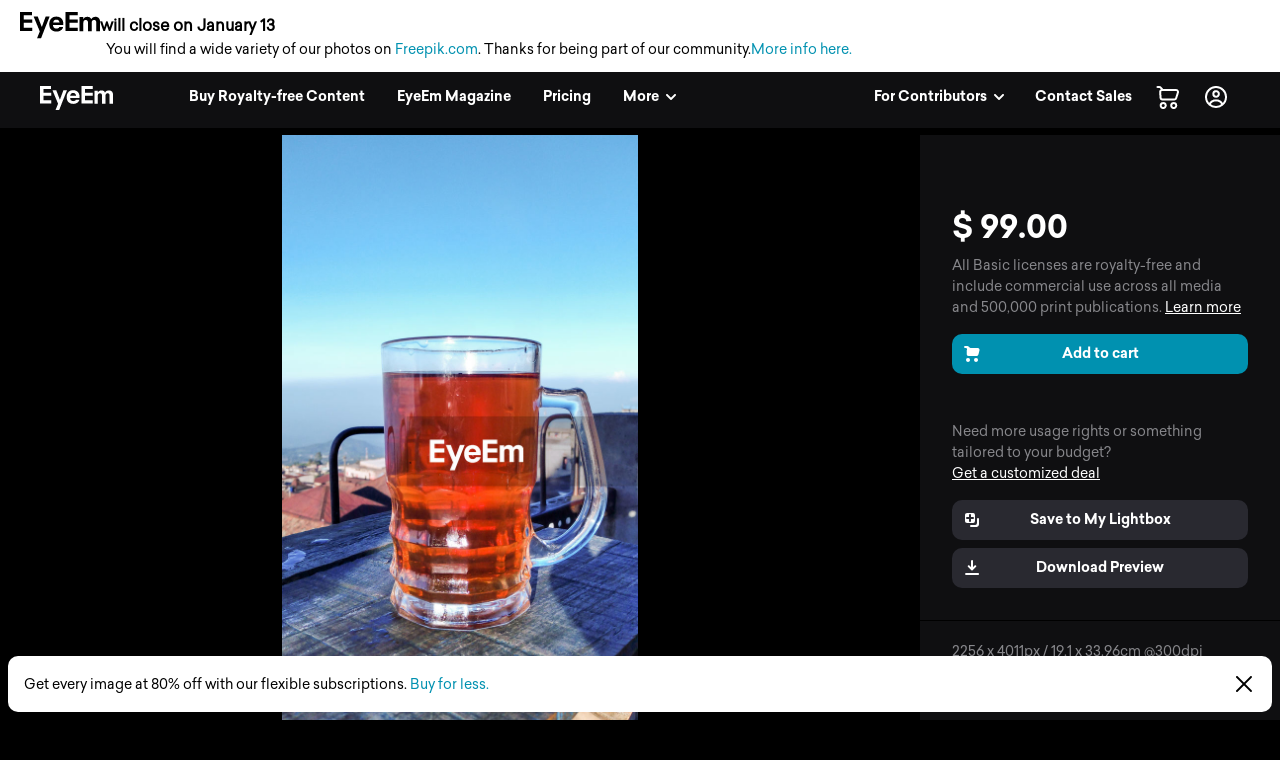

--- FILE ---
content_type: application/javascript; charset=UTF-8
request_url: https://www.eyeem.com/node-static/js/9099.b8d54a78e6227e116f70.js
body_size: 4867
content:
"use strict";(self.__LOADABLE_LOADED_CHUNKS__=self.__LOADABLE_LOADED_CHUNKS__||[]).push([[9099],{96479:(e,n,t)=>{t.d(n,{A:()=>H});var r,o,i,s=t(63696),c=t(23038),u=t(13533),a=t(59142),l=t.n(a),p=t(48623),f=t(99434),d=t(28216),b=t(40122),h=t(84807),y=t(62540),m=["hideOn"],w=["columnCount"];function g(e,n){var t=Object.keys(e);if(Object.getOwnPropertySymbols){var r=Object.getOwnPropertySymbols(e);n&&(r=r.filter((function(n){return Object.getOwnPropertyDescriptor(e,n).enumerable}))),t.push.apply(t,r)}return t}function x(e){for(var n=1;n<arguments.length;n++){var t=null!=arguments[n]?arguments[n]:{};n%2?g(Object(t),!0).forEach((function(n){v(e,n,t[n])})):Object.getOwnPropertyDescriptors?Object.defineProperties(e,Object.getOwnPropertyDescriptors(t)):g(Object(t)).forEach((function(n){Object.defineProperty(e,n,Object.getOwnPropertyDescriptor(t,n))}))}return e}function v(e,n,t){return n in e?Object.defineProperty(e,n,{value:t,enumerable:!0,configurable:!0,writable:!0}):e[n]=t,e}function O(e,n){if(null==e)return{};var t,r,o=function(e,n){if(null==e)return{};var t,r,o={},i=Object.keys(e);for(r=0;r<i.length;r++)t=i[r],n.indexOf(t)>=0||(o[t]=e[t]);return o}(e,n);if(Object.getOwnPropertySymbols){var i=Object.getOwnPropertySymbols(e);for(r=0;r<i.length;r++)t=i[r],n.indexOf(t)>=0||Object.prototype.propertyIsEnumerable.call(e,t)&&(o[t]=e[t])}return o}function j(e,n){return n||(n=e.slice(0)),Object.freeze(Object.defineProperties(e,{raw:{value:Object.freeze(n)}}))}(0,p.default)((function(e){e.hideOn;var n=O(e,m);return(0,y.jsx)(f.A,x({},n))}))(r||(r=j(["\n  padding: 8px 24px;\n  text-transform: uppercase;\n\n  ",";\n"])),h.h),p.default.div(o||(o=j(["\n  ",";\n"])),h.h),(0,p.default)((function(e){e.columnCount;var n=O(e,w);return(0,y.jsx)("ul",x({},n))}))(i||(i=j(["\n  ",";\n"])),(function(e){return e.columnCount?"column-count: ".concat(e.columnCount,";"):""}));var T,k,D,C=function(e){return e.dropdownCornerTopLeft?"8px":e.dropdownCornerCenter&&e.hasDropdownStateArrow?"calc(50% - 12px)":"calc(100% - 32px)"};function S(e){return S="function"==typeof Symbol&&"symbol"==typeof Symbol.iterator?function(e){return typeof e}:function(e){return e&&"function"==typeof Symbol&&e.constructor===Symbol&&e!==Symbol.prototype?"symbol":typeof e},S(e)}function P(e,n){for(var t=0;t<n.length;t++){var r=n[t];r.enumerable=r.enumerable||!1,r.configurable=!0,"value"in r&&(r.writable=!0),Object.defineProperty(e,r.key,r)}}function E(e,n){return E=Object.setPrototypeOf||function(e,n){return e.__proto__=n,e},E(e,n)}function U(e){return U=Object.setPrototypeOf?Object.getPrototypeOf:function(e){return e.__proto__||Object.getPrototypeOf(e)},U(e)}function _(e,n){return n||(n=e.slice(0)),Object.freeze(Object.defineProperties(e,{raw:{value:Object.freeze(n)}}))}var I=p.default.div(T||(T=_(["\n  position: absolute;\n  z-index: ",";\n  top: ",";\n  width: ",";\n  left: ",";\n\n  padding-top: 16px;\n  padding-bottom: 16px;\n  text-align: left;\n  border-radius: 2px;\n  background-color: ",";\n  border: ",";\n\n  box-shadow: ",";\n\n  // regular styles for the speech bubble triangle\n  &:before {\n    position: absolute;\n    top: -12px;\n    left: ",";\n    width: 0;\n    border-width: 0 12px 12px;\n    border-style: solid;\n    border-color: ","\n      transparent;\n    content: '';\n  }\n  &:after {\n    position: absolute;\n    top: -11px;\n    left: ",";\n    width: 0;\n    border-width: 0 12px 12px;\n    border-style: solid;\n    border-color: ","\n      transparent;\n    content: '';\n  }\n"])),(function(e){return e.theme.zIndices.dropdown}),(function(e){return function(e){return e.isInMarketDetails?"35px":e.isInNav||e.isButtonTrigger||e.isInTab||e.isLanguageSwitch||e.isEnterpriseUserDropdown?"48px":"90%"}(e)}),(function(e){return function(e){return e.isNotifications?"426px":e.isInMarketDetails?"186px":2===e.columnCount?"340px":e.isInNav?e.hasDropdownStateArrow?"240px":"280px":e.isEnterpriseUserDropdown?"320px":e.isInTab?"342px":e.isLanguageSwitch?"150px":e.isButtonTrigger?"172px":"240px"}(e)}),(function(e){return function(e){return e.isNotifications?"-390px":e.isInMarketDetails?"-153px":2===e.columnCount?"-120px":e.isLanguageSwitch?"-21px":e.isInNav?e.dropdownCornerCenter?"-85px":"-246px":e.isEnterpriseUserDropdown?"-285px":e.isInTab?"-297px":e.isButtonTrigger?"-127px":"-100%"}(e)}),(function(e){return e.dropdownThemeDark?d.styleUtils.fromTheme("colors.blacks.black5"):d.styleUtils.fromTheme("colors.whites.white")}),(function(e){return e.dropdownThemeDark?null:(0,p.css)(k||(k=_(["1px solid ",""])),d.styleUtils.fromTheme("colors.greys.grey5"))}),(function(e){return e.dropdownThemeDark?"none":(0,p.css)(D||(D=_(["0 2px 4px 2px ",""])),d.styleUtils.fromTheme("colors.uncategorized.unnamed15"))}),(function(e){return C(e)}),(function(e){return e.dropdownThemeDark?d.styleUtils.fromTheme("colors.blacks.black5"):d.styleUtils.fromTheme("colors.greys.grey5")}),(function(e){return C(e)}),(function(e){return e.dropdownThemeDark?d.styleUtils.fromTheme("colors.blacks.black5"):d.styleUtils.fromTheme("colors.whites.white")}));const A=function(e){!function(e,n){if("function"!=typeof n&&null!==n)throw new TypeError("Super expression must either be null or a function");e.prototype=Object.create(n&&n.prototype,{constructor:{value:e,writable:!0,configurable:!0}}),n&&E(e,n)}(s,e);var n,t,r,o,i=(r=s,o=function(){if("undefined"==typeof Reflect||!Reflect.construct)return!1;if(Reflect.construct.sham)return!1;if("function"==typeof Proxy)return!0;try{return Boolean.prototype.valueOf.call(Reflect.construct(Boolean,[],(function(){}))),!0}catch(e){return!1}}(),function(){var e,n=U(r);if(o){var t=U(this).constructor;e=Reflect.construct(n,arguments,t)}else e=n.apply(this,arguments);return function(e,n){return!n||"object"!==S(n)&&"function"!=typeof n?function(e){if(void 0===e)throw new ReferenceError("this hasn't been initialised - super() hasn't been called");return e}(e):n}(this,e)});function s(){return function(e,n){if(!(e instanceof n))throw new TypeError("Cannot call a class as a function")}(this,s),i.apply(this,arguments)}return n=s,(t=[{key:"render",value:function(){return(0,y.jsx)(I,{hasDropdownStateArrow:this.props.hasDropdownStateArrow,isInMarketDetails:this.props.isInMarketDetails,isInNav:this.props.isInNav,isEnterpriseUserDropdown:this.props.isEnterpriseUserDropdown,isNotifications:this.props.isNotifications,isInTab:this.props.isInTab,columnCount:this.props.columnCount,isButtonTrigger:this.props.isButtonTrigger,dropdownCornerTopLeft:this.props.dropdownCornerTopLeft,dropdownCornerCenter:this.props.dropdownCornerCenter,dropdownThemeDark:this.props.dropdownThemeDark,children:(0,y.jsx)("div",{onClick:(0,b.u5)({callback:this.props.handleClickOutsideInParent()}),children:this.props.children})})}}])&&P(n.prototype,t),s}(s.Component);var L,N,z;function B(e,n){(null==n||n>e.length)&&(n=e.length);for(var t=0,r=new Array(n);t<n;t++)r[t]=e[t];return r}function R(e,n){return n||(n=e.slice(0)),Object.freeze(Object.defineProperties(e,{raw:{value:Object.freeze(n)}}))}var M=(0,p.default)(f.A)(L||(L=R(["\n  cursor: pointer;\n  display: flex;\n  height: 32px;\n"]))),F=p.default.div(N||(N=R(["\n  display: flex;\n  align-items: center;\n\n  ",";\n"])),(function(e){return e.hasDropdownStateArrow?h.I:null})),K=p.default.div(z||(z=R(["\n  position: relative;\n  display: inline-block;\n"])));const H=function(e){var n,t,r=(0,s.useRef)(),o=(n=(0,s.useState)(!1),t=2,function(e){if(Array.isArray(e))return e}(n)||function(e,n){var t=null==e?null:"undefined"!=typeof Symbol&&e[Symbol.iterator]||e["@@iterator"];if(null!=t){var r,o,i=[],s=!0,c=!1;try{for(t=t.call(e);!(s=(r=t.next()).done)&&(i.push(r.value),!n||i.length!==n);s=!0);}catch(e){c=!0,o=e}finally{try{s||null==t.return||t.return()}finally{if(c)throw o}}return i}}(n,t)||function(e,n){if(e){if("string"==typeof e)return B(e,n);var t=Object.prototype.toString.call(e).slice(8,-1);return"Object"===t&&e.constructor&&(t=e.constructor.name),"Map"===t||"Set"===t?Array.from(e):"Arguments"===t||/^(?:Ui|I)nt(?:8|16|32)(?:Clamped)?Array$/.test(t)?B(e,n):void 0}}(n,t)||function(){throw new TypeError("Invalid attempt to destructure non-iterable instance.\nIn order to be iterable, non-array objects must have a [Symbol.iterator]() method.")}()),i=o[0],a=o[1],p=function(e){e.stopPropagation(),r.current.contains(e.target)||a(!1)},f=function(){return a(!i)};(0,s.useEffect)((function(){return i?document.addEventListener("mousedown",p):document.removeEventListener("mousedown",p),e.toggleCallback&&e.toggleCallback(i),function(){document.removeEventListener("mousedown",p)}}),[i]);var d=i?l()("dropDownTracking.close"):l()("dropDownTracking.open");return(0,y.jsxs)(K,{ref:r,children:[(0,y.jsx)(M,{noTranslate:!0,onMouseEnter:e.onMouseEnter,eventType:e.eventType,eventName:"".concat(e.eventName).concat(d),eventAction:e.eventAction,eventLabel:e.eventLabel,eventPosition:e.eventPosition,"data-test-id":e["data-test-id"],tabIndex:0,role:"button","aria-pressed":i,children:(0,y.jsx)(F,{isOpen:i,onClick:function(e){e.preventDefault(),e.stopPropagation(),a(!i)},hasDropdownStateArrow:e.hasDropdownStateArrow,children:e.trigger})}),(0,y.jsx)(c.A,{children:i&&(0,y.jsx)(u.A,{classNames:"transition_dropdown",timeout:{enter:700,exit:400},children:(0,y.jsx)(A,{hasDropdownStateArrow:e.hasDropdownStateArrow,isInMarketDetails:e.isInMarketDetails,isInNav:e.isInNav,isEnterpriseUserDropdown:e.isEnterpriseUserDropdown,isNotifications:e.isNotifications,isInTab:e.isInTab,columnCount:e.columnCount,isButtonTrigger:e.isButtonTrigger,dropdownCornerTopLeft:e.dropdownCornerTopLeft,dropdownCornerCenter:e.dropdownCornerCenter,dropdownThemeDark:e.dropdownThemeDark,handleClickOutsideInParent:function(){return f},children:e.children})})}),!e.disableSEOChildren&&(0,y.jsx)("div",{style:{display:"none"},children:e.children})]})}},35747:(e,n,t)=>{t.d(n,{A:()=>L});var r,o,i,s,c,u,a,l=t(63696),p=t(25415),f=t(55792),d=t(71633),b=t.n(d),h=t(24319),y=t.n(h),m=t(48623),w=t(28216),g=t(40122),x=t(80058),v=t(62540);function O(e){return O="function"==typeof Symbol&&"symbol"==typeof Symbol.iterator?function(e){return typeof e}:function(e){return e&&"function"==typeof Symbol&&e.constructor===Symbol&&e!==Symbol.prototype?"symbol":typeof e},O(e)}function j(e,n){var t=Object.keys(e);if(Object.getOwnPropertySymbols){var r=Object.getOwnPropertySymbols(e);n&&(r=r.filter((function(n){return Object.getOwnPropertyDescriptor(e,n).enumerable}))),t.push.apply(t,r)}return t}function T(e){for(var n=1;n<arguments.length;n++){var t=null!=arguments[n]?arguments[n]:{};n%2?j(Object(t),!0).forEach((function(n){P(e,n,t[n])})):Object.getOwnPropertyDescriptors?Object.defineProperties(e,Object.getOwnPropertyDescriptors(t)):j(Object(t)).forEach((function(n){Object.defineProperty(e,n,Object.getOwnPropertyDescriptor(t,n))}))}return e}function k(e,n){for(var t=0;t<n.length;t++){var r=n[t];r.enumerable=r.enumerable||!1,r.configurable=!0,"value"in r&&(r.writable=!0),Object.defineProperty(e,r.key,r)}}function D(e,n){return D=Object.setPrototypeOf||function(e,n){return e.__proto__=n,e},D(e,n)}function C(e){if(void 0===e)throw new ReferenceError("this hasn't been initialised - super() hasn't been called");return e}function S(e){return S=Object.setPrototypeOf?Object.getPrototypeOf:function(e){return e.__proto__||Object.getPrototypeOf(e)},S(e)}function P(e,n,t){return n in e?Object.defineProperty(e,n,{value:t,enumerable:!0,configurable:!0,writable:!0}):e[n]=t,e}function E(e,n){return n||(n=e.slice(0)),Object.freeze(Object.defineProperties(e,{raw:{value:Object.freeze(n)}}))}var U=(0,m.css)(r||(r=E(["\n  .g_media-left {\n    margin-right: 16px;\n\n    height: 48px;\n  }\n  .g_media-body {\n    padding-bottom: 2px;\n  }\n  .g_media-right {\n    position: absolute;\n    right: 0;\n    float: none;\n\n    color: ",";\n  }\n"])),w.styleUtils.fromTheme("colors.blacks.black1")),_=(0,m.css)(o||(o=E(["\n  padding: 16px;\n  width: 300px;\n  border: 1px solid ",";\n  background-color: ",";\n  box-shadow: 0 2px 4px 2px\n    ",";\n  color: ",";\n"])),w.styleUtils.fromTheme("colors.uncategorized.unnamed15"),w.styleUtils.fromTheme("colors.whites.white"),w.styleUtils.fromTheme("colors.uncategorized.unnamed15"),w.styleUtils.fromTheme("colors.greys.grey3")),I=m.default.div(i||(i=E(["\n  "," "," ","",";\n"])),(function(e){return"share"===e.flyoutStyle?(0,m.css)(s||(s=E(["\n          right: -14px;\n          bottom: 35px;\n\n          padding: 16px 24px 24px 24px;\n          background-color: ",";\n          color: ",";\n\n          &:before {\n            right: 15px;\n            bottom: -16px;\n\n            border-width: 16px 16px 0;\n            border-color: ","\n              transparent;\n          }\n          &:after {\n            right: 15px;\n            bottom: -14px;\n\n            border-width: 16px 16px 0;\n            border-color: ","\n              transparent;\n          }\n        "])),w.styleUtils.fromTheme("colors.blacks.black1"),w.styleUtils.fromTheme("colors.whites.white"),w.styleUtils.fromTheme("colors.uncategorized.unnamed3"),w.styleUtils.fromTheme("colors.blacks.black1")):""}),(function(e){return"lightbox"===e.flyoutStyle?(0,m.css)(c||(c=E(["\n          top: 56px;\n          right: ",";\n          bottom: auto;\n          &:before {\n            top: -17px;\n            right: 14px;\n            bottom: auto;\n\n            border-width: 0 16px 16px;\n            border-color: ","\n              transparent;\n          }\n          &:after {\n            top: -16px;\n            right: 14px;\n            bottom: auto;\n\n            border-width: 0 16px 16px;\n            border-color: ","\n              transparent;\n          }\n          "," ",";\n        "])),e.isEnterprise?"70px":"110px",w.styleUtils.fromTheme("colors.uncategorized.unnamed15"),w.styleUtils.fromTheme("colors.whites.white"),_,U):""}),(function(e){return"cart"===e.flyoutStyle||"cart-lightbox"===e.flyoutStyle?(0,m.css)(u||(u=E(["\n          top: 56px;\n          right: -8px;\n          bottom: auto;\n          &:before {\n            top: -17px;\n            right: 14px;\n            bottom: auto;\n\n            border-width: 0 16px 16px;\n            border-color: ","\n              transparent;\n          }\n          &:after {\n            top: -16px;\n            right: 14px;\n            bottom: auto;\n\n            border-width: 0 16px 16px;\n            border-color: ","\n              transparent;\n          }\n          "," ",";\n        "])),w.styleUtils.fromTheme("colors.uncategorized.unnamed15"),w.styleUtils.fromTheme("colors.whites.white"),_,U):""}),(function(e){return"toast"===e.flyoutStyle?(0,m.css)(a||(a=E(["\n          position: fixed;\n          margin: 0;\n          bottom: 32px;\n          right: 32px;\n          &:before,\n          &:after {\n            display: none;\n          }\n          "," ",";\n        "])),_,U):""})),A=function(e){!function(e,n){if("function"!=typeof n&&null!==n)throw new TypeError("Super expression must either be null or a function");e.prototype=Object.create(n&&n.prototype,{constructor:{value:e,writable:!0,configurable:!0}}),n&&D(e,n)}(s,e);var n,t,r,o,i=(r=s,o=function(){if("undefined"==typeof Reflect||!Reflect.construct)return!1;if(Reflect.construct.sham)return!1;if("function"==typeof Proxy)return!0;try{return Boolean.prototype.valueOf.call(Reflect.construct(Boolean,[],(function(){}))),!0}catch(e){return!1}}(),function(){var e,n=S(r);if(o){var t=S(this).constructor;e=Reflect.construct(n,arguments,t)}else e=n.apply(this,arguments);return function(e,n){return!n||"object"!==O(n)&&"function"!=typeof n?C(e):n}(this,e)});function s(){var e;!function(e,n){if(!(e instanceof n))throw new TypeError("Cannot call a class as a function")}(this,s);for(var n=arguments.length,t=new Array(n),r=0;r<n;r++)t[r]=arguments[r];return P(C(e=i.call.apply(i,[this].concat(t))),"clickOutsideListener",(function(n){e.props.onCloseFlyout&&!(0,g.jF)(n,["g_flyout"])&&e.props.onCloseFlyout()})),P(C(e),"handleInnerClick",(function(e){e.nativeEvent.stopImmediatePropagation()})),e}return n=s,(t=[{key:"componentDidMount",value:function(){document.addEventListener("click",this.clickOutsideListener,!1)}},{key:"componentWillUnmount",value:function(){document.removeEventListener("click",this.clickOutsideListener,!1)}},{key:"render",value:function(){return(0,v.jsx)(I,T(T({isEnterprise:this.props.isEnterprise},y()(this.props,"onCloseFlyout")),{},{"data-test-id":x.FE,className:b()("g_flyout",this.props.className),onClick:this.handleInnerClick,children:this.props.children}))}}])&&k(n.prototype,t),s}(l.Component);const L=(0,p.Ng)((function(e){return{isEnterprise:(0,f.oJ)(e)}}))(A)},75311:(e,n,t)=>{t.d(n,{A:()=>d});var r,o,i,s=t(71633),c=t.n(s),u=t(48623),a=t(80058),l=t(40122),p=t(62540),f=u.default.span(r||(o=["\n  white-space: nowrap;\n  text-decoration: ",";\n"],i||(i=o.slice(0)),r=Object.freeze(Object.defineProperties(o,{raw:{value:Object.freeze(i)}}))),(function(e){return e.inUndiscountedSubtotal&&"line-through"}));const d=function(e){var n;e.currency&&e.amount&&(n=(0,l.$g)(e.amount,e.currency,e.truncate));var t=c()("g_price",{"g_price-pending":e.pending},e.className);return(0,p.jsxs)(f,{className:t,inUndiscountedSubtotal:e.inUndiscountedSubtotal,"data-test-id":e.inUndiscountedSubtotal?a.Kd:a.p9,children:[e.amount&&(0,p.jsx)("span",{children:n}),e.currency&&e.showCurrency&&(0,p.jsx)("span",{children:" ".concat(e.currency)})]})}}}]);
//# sourceMappingURL=9099.b8d54a78e6227e116f70.js.map